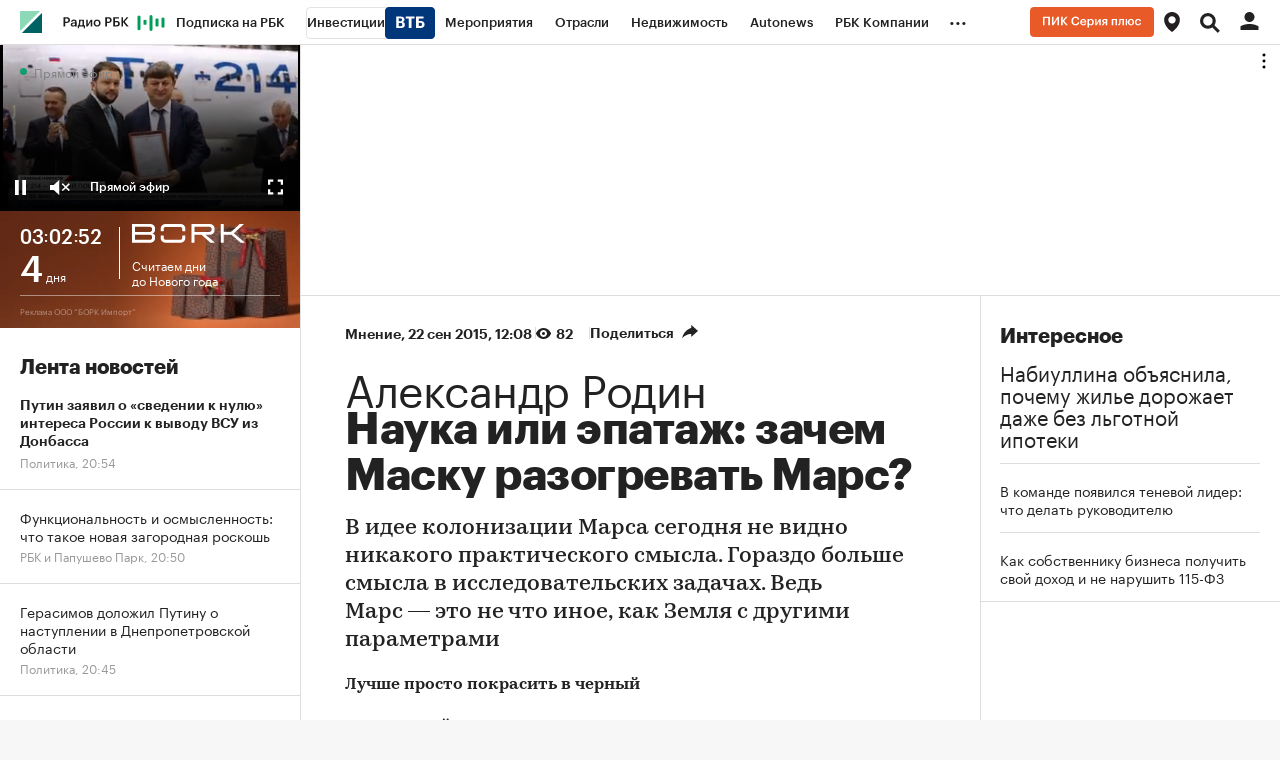

--- FILE ---
content_type: text/html
request_url: https://tns-counter.ru/nc01a**R%3Eundefined*rbc_ru/ru/UTF-8/tmsec=rbc_ru/458644178***
body_size: 16
content:
AE206D0069501DEBG1766858219:AE206D0069501DEBG1766858219

--- FILE ---
content_type: image/svg+xml
request_url: https://s.rbk.ru/v10_rbcnews_static/common/common-10.11.19/styles/blocks/inline-icon/images/icon-flash.svg
body_size: 330
content:
<svg width="12" height="12" viewBox="0 0 12 12" fill="none" xmlns="http://www.w3.org/2000/svg">
<path fill-rule="evenodd" clip-rule="evenodd" d="M7.16654 1.01021C7.16654 0.362998 6.34244 0.0884531 5.95433 0.606492L1.47064 6.59116C1.13805 7.03509 1.45482 7.66822 2.00952 7.66822H4.83239V10.9894C4.83239 11.6366 5.65648 11.9112 6.04459 11.3931L10.5283 5.40845C10.8609 4.96451 10.5441 4.33139 9.98941 4.33139H7.16654V1.01021Z" fill="#FD7F00"/>
</svg>
